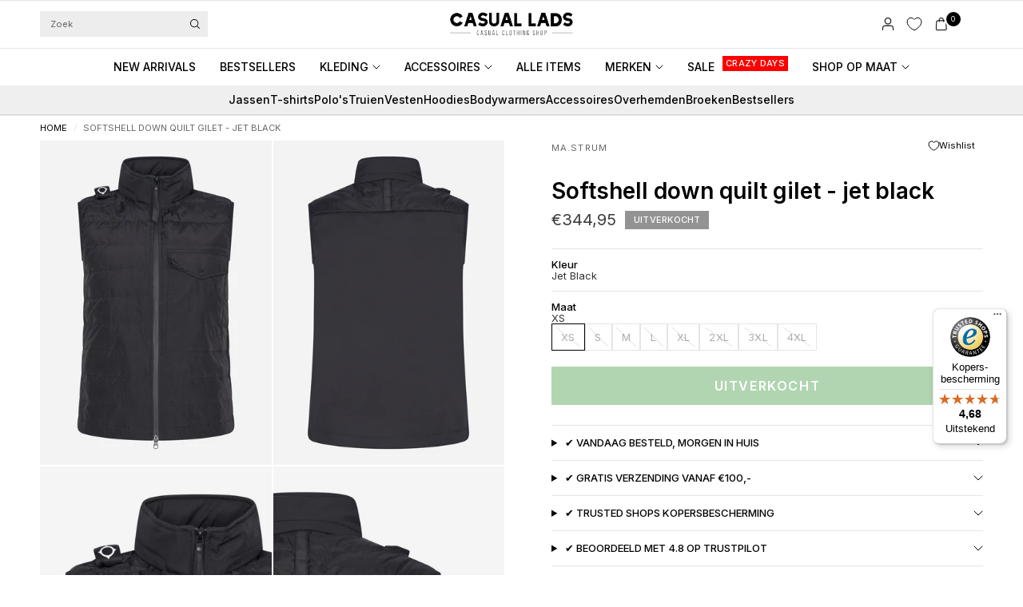

--- FILE ---
content_type: text/javascript; charset=utf-8
request_url: https://casuallads.nl/products/mastrum-ss22-softshell-down-quilt-gilet-jet-black.js
body_size: 1155
content:
{"id":6854720913471,"title":"Softshell down quilt gilet - jet black","handle":"mastrum-ss22-softshell-down-quilt-gilet-jet-black","description":"\u003cspan\u003eHet Softshell Down Quilt Gilet is een hoogwaardige, gewatteerde bodywarmer van MA.Strum. Deze bodywarmer heeft een hoge kraag en ritssluiting. Verder is hij aan de zijkanten voorzien van een zak met rits. Op de borst vind je twee zakken: één met drukknoopsluiting en één met rits. Uiteraard is deze luxe bodywarmer voorzien van een afneembare MA.Strum badge op de rechterschouder. Wanneer je deze bodywarmer toevoegt aan je collectie staan twee dingen vast: je hebt een optimale manier om jezelf extra te verwarmen en je zult opvallen tussen de rest van de mensen. Dit is een waar top item. \u003c\/span\u003e","published_at":"2022-11-19T01:34:20+01:00","created_at":"2022-01-17T11:43:06+01:00","vendor":"MA.Strum","type":"Bodywarmers","tags":["2022-Q1-Q2","Black Friday","bodywarmers","bovenkleding","jassen","jassen en bodywarmers","kleding","ma.strum","mastrum","no-tag-0308","sale26","sale40","sale50","ss22sale"],"price":34495,"price_min":34495,"price_max":34495,"available":false,"price_varies":false,"compare_at_price":null,"compare_at_price_min":0,"compare_at_price_max":0,"compare_at_price_varies":false,"variants":[{"id":39571559284799,"title":"Jet Black \/ XS","option1":"Jet Black","option2":"XS","option3":null,"sku":"5056520922730","requires_shipping":true,"taxable":true,"featured_image":null,"available":false,"name":"Softshell down quilt gilet - jet black - Jet Black \/ XS","public_title":"Jet Black \/ XS","options":["Jet Black","XS"],"price":34495,"weight":0,"compare_at_price":null,"inventory_management":"shopify","barcode":null,"requires_selling_plan":false,"selling_plan_allocations":[]},{"id":39571559317567,"title":"Jet Black \/ S","option1":"Jet Black","option2":"S","option3":null,"sku":"5056520922747","requires_shipping":true,"taxable":true,"featured_image":null,"available":false,"name":"Softshell down quilt gilet - jet black - Jet Black \/ S","public_title":"Jet Black \/ S","options":["Jet Black","S"],"price":34495,"weight":0,"compare_at_price":null,"inventory_management":"shopify","barcode":null,"requires_selling_plan":false,"selling_plan_allocations":[]},{"id":39571559350335,"title":"Jet Black \/ M","option1":"Jet Black","option2":"M","option3":null,"sku":"5056520922754","requires_shipping":true,"taxable":true,"featured_image":null,"available":false,"name":"Softshell down quilt gilet - jet black - Jet Black \/ M","public_title":"Jet Black \/ M","options":["Jet Black","M"],"price":34495,"weight":0,"compare_at_price":null,"inventory_management":"shopify","barcode":null,"requires_selling_plan":false,"selling_plan_allocations":[]},{"id":39571559383103,"title":"Jet Black \/ L","option1":"Jet Black","option2":"L","option3":null,"sku":"5056520922761","requires_shipping":true,"taxable":true,"featured_image":null,"available":false,"name":"Softshell down quilt gilet - jet black - Jet Black \/ L","public_title":"Jet Black \/ L","options":["Jet Black","L"],"price":34495,"weight":0,"compare_at_price":null,"inventory_management":"shopify","barcode":null,"requires_selling_plan":false,"selling_plan_allocations":[]},{"id":39571559415871,"title":"Jet Black \/ XL","option1":"Jet Black","option2":"XL","option3":null,"sku":"5056520922778","requires_shipping":true,"taxable":true,"featured_image":null,"available":false,"name":"Softshell down quilt gilet - jet black - Jet Black \/ XL","public_title":"Jet Black \/ XL","options":["Jet Black","XL"],"price":34495,"weight":0,"compare_at_price":null,"inventory_management":"shopify","barcode":null,"requires_selling_plan":false,"selling_plan_allocations":[]},{"id":39571559448639,"title":"Jet Black \/ 2XL","option1":"Jet Black","option2":"2XL","option3":null,"sku":"5056520922785","requires_shipping":true,"taxable":true,"featured_image":null,"available":false,"name":"Softshell down quilt gilet - jet black - Jet Black \/ 2XL","public_title":"Jet Black \/ 2XL","options":["Jet Black","2XL"],"price":34495,"weight":0,"compare_at_price":null,"inventory_management":"shopify","barcode":null,"requires_selling_plan":false,"selling_plan_allocations":[]},{"id":39571559481407,"title":"Jet Black \/ 3XL","option1":"Jet Black","option2":"3XL","option3":null,"sku":"5056520922792","requires_shipping":true,"taxable":true,"featured_image":null,"available":false,"name":"Softshell down quilt gilet - jet black - Jet Black \/ 3XL","public_title":"Jet Black \/ 3XL","options":["Jet Black","3XL"],"price":34495,"weight":0,"compare_at_price":null,"inventory_management":"shopify","barcode":null,"requires_selling_plan":false,"selling_plan_allocations":[]},{"id":39571559514175,"title":"Jet Black \/ 4XL","option1":"Jet Black","option2":"4XL","option3":null,"sku":"5056520922808","requires_shipping":true,"taxable":true,"featured_image":null,"available":false,"name":"Softshell down quilt gilet - jet black - Jet Black \/ 4XL","public_title":"Jet Black \/ 4XL","options":["Jet Black","4XL"],"price":34495,"weight":0,"compare_at_price":null,"inventory_management":"shopify","barcode":null,"requires_selling_plan":false,"selling_plan_allocations":[]}],"images":["\/\/cdn.shopify.com\/s\/files\/1\/2528\/6152\/products\/CasualLads37_29c5ae90-ff72-4104-876c-304bcd746a92.jpg?v=1741796665","\/\/cdn.shopify.com\/s\/files\/1\/2528\/6152\/products\/CasualLads38_17ea0b08-1035-468f-9779-80f4362f9a23.jpg?v=1741796665","\/\/cdn.shopify.com\/s\/files\/1\/2528\/6152\/products\/CasualLads37_3513dec5-83ec-4ec3-9932-9995ef94421e.jpg?v=1741796665","\/\/cdn.shopify.com\/s\/files\/1\/2528\/6152\/products\/CasualLads38_2385afa4-40fb-4234-a8c7-135c15dcd8a4.jpg?v=1741796665"],"featured_image":"\/\/cdn.shopify.com\/s\/files\/1\/2528\/6152\/products\/CasualLads37_29c5ae90-ff72-4104-876c-304bcd746a92.jpg?v=1741796665","options":[{"name":"Kleur","position":1,"values":["Jet Black"]},{"name":"Maat","position":2,"values":["XS","S","M","L","XL","2XL","3XL","4XL"]}],"url":"\/products\/mastrum-ss22-softshell-down-quilt-gilet-jet-black","media":[{"alt":"MA.Strum Bodywarmers  Softshell down quilt gilet - jet black ","id":21699445194815,"position":1,"preview_image":{"aspect_ratio":0.714,"height":2048,"width":1462,"src":"https:\/\/cdn.shopify.com\/s\/files\/1\/2528\/6152\/products\/CasualLads37_29c5ae90-ff72-4104-876c-304bcd746a92.jpg?v=1741796665"},"aspect_ratio":0.714,"height":2048,"media_type":"image","src":"https:\/\/cdn.shopify.com\/s\/files\/1\/2528\/6152\/products\/CasualLads37_29c5ae90-ff72-4104-876c-304bcd746a92.jpg?v=1741796665","width":1462},{"alt":"MA.Strum Bodywarmers  Softshell down quilt gilet - jet black ","id":21699445227583,"position":2,"preview_image":{"aspect_ratio":0.714,"height":2048,"width":1462,"src":"https:\/\/cdn.shopify.com\/s\/files\/1\/2528\/6152\/products\/CasualLads38_17ea0b08-1035-468f-9779-80f4362f9a23.jpg?v=1741796665"},"aspect_ratio":0.714,"height":2048,"media_type":"image","src":"https:\/\/cdn.shopify.com\/s\/files\/1\/2528\/6152\/products\/CasualLads38_17ea0b08-1035-468f-9779-80f4362f9a23.jpg?v=1741796665","width":1462},{"alt":"MA.Strum Bodywarmers  Softshell down quilt gilet - jet black ","id":21699444736063,"position":3,"preview_image":{"aspect_ratio":0.714,"height":2048,"width":1462,"src":"https:\/\/cdn.shopify.com\/s\/files\/1\/2528\/6152\/products\/CasualLads37_3513dec5-83ec-4ec3-9932-9995ef94421e.jpg?v=1741796665"},"aspect_ratio":0.714,"height":2048,"media_type":"image","src":"https:\/\/cdn.shopify.com\/s\/files\/1\/2528\/6152\/products\/CasualLads37_3513dec5-83ec-4ec3-9932-9995ef94421e.jpg?v=1741796665","width":1462},{"alt":"MA.Strum Bodywarmers  Softshell down quilt gilet - jet black ","id":21699444768831,"position":4,"preview_image":{"aspect_ratio":0.714,"height":2048,"width":1462,"src":"https:\/\/cdn.shopify.com\/s\/files\/1\/2528\/6152\/products\/CasualLads38_2385afa4-40fb-4234-a8c7-135c15dcd8a4.jpg?v=1741796665"},"aspect_ratio":0.714,"height":2048,"media_type":"image","src":"https:\/\/cdn.shopify.com\/s\/files\/1\/2528\/6152\/products\/CasualLads38_2385afa4-40fb-4234-a8c7-135c15dcd8a4.jpg?v=1741796665","width":1462}],"requires_selling_plan":false,"selling_plan_groups":[]}

--- FILE ---
content_type: text/javascript
request_url: https://widgets.trustedshops.com/js/XC81F21F2CB996C667339BB37798A4C87.js
body_size: 1232
content:
((e,t)=>{const a={shopInfo:{tsId:"XC81F21F2CB996C667339BB37798A4C87",name:"casuallads.nl",url:"casuallads.nl",language:"nl",targetMarket:"NLD",ratingVariant:"WIDGET",eTrustedIds:{accountId:"acc-2faf951d-b5ad-4b90-a63b-be7bfa7b25bf",channelId:"chl-d2cebbfd-88ad-4bbe-889f-074c91756557"},buyerProtection:{certificateType:"CLASSIC",certificateState:"PRODUCTION",mainProtectionCurrency:"EUR",classicProtectionAmount:100,maxProtectionDuration:30,plusProtectionAmount:2e4,basicProtectionAmount:100,firstCertified:"2025-05-27 00:00:00"},reviewSystem:{rating:{averageRating:4.68,averageRatingCount:224,overallRatingCount:798,distribution:{oneStar:5,twoStars:1,threeStars:7,fourStars:35,fiveStars:176}},reviews:[{average:3,buyerStatement:"Retourneren",rawChangeDate:"2026-01-22T05:36:39.000Z",changeDate:"22-1-2026",transactionDate:"12-1-2026"},{average:3,buyerStatement:"Retourneren",rawChangeDate:"2026-01-22T03:36:13.000Z",changeDate:"22-1-2026",transactionDate:"15-1-2026"},{average:5,buyerStatement:"Goeie kleding merken. En levering is vrij snel.",rawChangeDate:"2026-01-18T06:22:26.000Z",changeDate:"18-1-2026",transactionDate:"8-1-2026"}]},features:["MARS_REVIEWS","MARS_EVENTS","DISABLE_REVIEWREQUEST_SENDING","MARS_QUESTIONNAIRE","MARS_PUBLIC_QUESTIONNAIRE","SHOP_CONSUMER_MEMBERSHIP","GUARANTEE_RECOG_CLASSIC_INTEGRATION","REVIEWS_AUTO_COLLECTION"],consentManagementType:"OFF",urls:{profileUrl:"https://www.trstd.com/nl-nl/reviews/casuallads-nl",profileUrlLegalSection:"https://www.trstd.com/nl-nl/reviews/casuallads-nl#legal-info",reviewLegalUrl:"https://help.etrusted.com/hc/nl/articles/23970864566162"},contractStartDate:"2025-05-21 00:00:00",shopkeeper:{name:"Casual Lads"},displayVariant:"full",variant:"full",twoLetterCountryCode:"NL"},"process.env":{STAGE:"prod"},externalConfig:{trustbadgeScriptUrl:"https://widgets.trustedshops.com/assets/trustbadge.js",cdnDomain:"widgets.trustedshops.com"},elementIdSuffix:"-98e3dadd90eb493088abdc5597a70810",buildTimestamp:"2026-01-27T05:55:56.902Z",buildStage:"prod"},r=a=>{const{trustbadgeScriptUrl:r}=a.externalConfig;let n=t.querySelector(`script[src="${r}"]`);n&&t.body.removeChild(n),n=t.createElement("script"),n.src=r,n.charset="utf-8",n.setAttribute("data-type","trustbadge-business-logic"),n.onerror=()=>{throw new Error(`The Trustbadge script could not be loaded from ${r}. Have you maybe selected an invalid TSID?`)},n.onload=()=>{e.trustbadge?.load(a)},t.body.appendChild(n)};"complete"===t.readyState?r(a):e.addEventListener("load",(()=>{r(a)}))})(window,document);